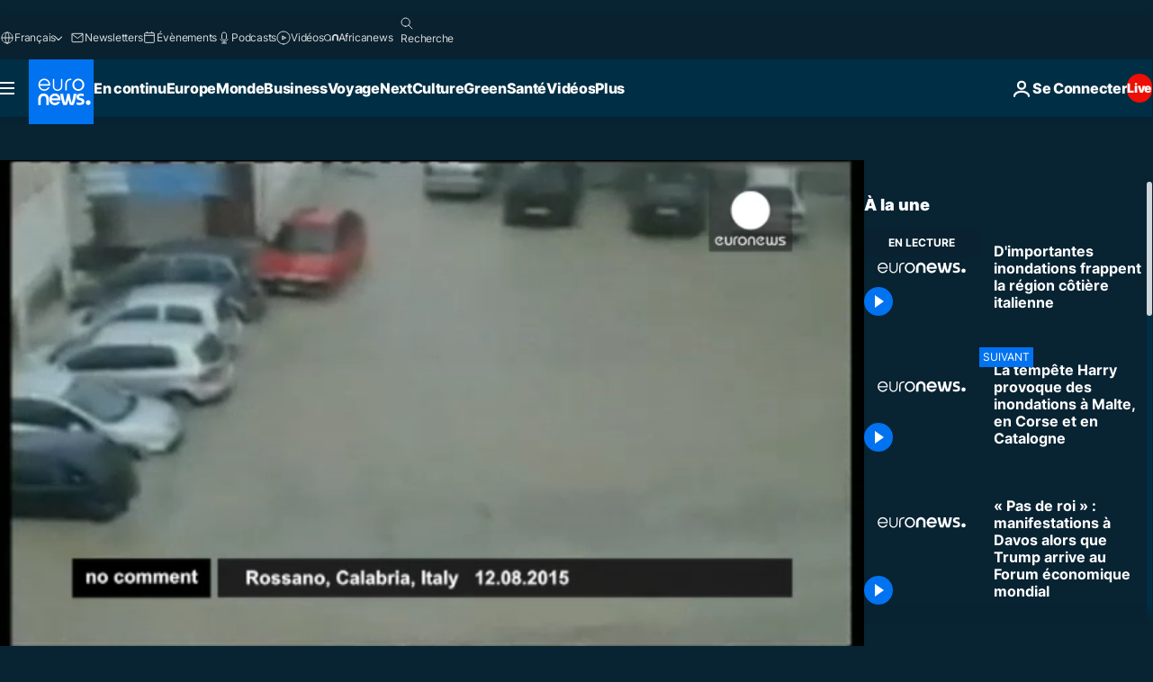

--- FILE ---
content_type: text/html; charset=UTF-8
request_url: https://fr.euronews.com/internal/video-details/311691/1
body_size: 1608
content:

<div class="b-videos-players__text o-section" id="js-replaceable-video-article-details" data-obfuscateLink="1">
    <div class="b-videos-players__headline">
          <a class="article-label" href="/nocomment" data-event="article-label">
        <span class="article-label__name">No Comment</span>
  </a>

      
<h1 class="c-article-title u-text-align--left u-padding-end-desktop-6 u-padding-1">
                                  Vidéo.
            
          D&#039;importantes inondations frappent la région côtière italienne
  </h1>

              <ul class="c-social-share c-social-share--video js-social-share-list ">
  <li class="c-social-share__item">
        <script>
      function fbLinkClick() {
        window.open('https://www.facebook.com/share.php?u=https%3A%2F%2Ffr.euronews.com%2Fvideo%2F2015%2F08%2F13%2Fdimportantes-inondations-frappent-la-region-cotiere-italienne%3Futm_source%3DFacebook%26utm_medium%3DSocial&amp;title=D%27importantes%20inondations%20frappent%20la%20r%C3%A9gion%20c%C3%B4ti%C3%A8re%20italienne','D%27importantes%20inondations%20frappent%20la%20r%C3%A9gion%20c%C3%B4ti%C3%A8re%20italienne','width=479,height=826,titlebar=no,top='+((window.innerHeight/2) - 200)+',left='+((window.innerWidth/2) - 100));
      }
    </script>
    <noscript>
            <style>
        .js-only-en.js-obscurate {
          display: none;
        }
      </style>
      <a href="https://www.facebook.com/share.php?u=https%3A%2F%2Ffr.euronews.com%2Fvideo%2F2015%2F08%2F13%2Fdimportantes-inondations-frappent-la-region-cotiere-italienne%3Futm_source%3DFacebook%26utm_medium%3DSocial&amp;title=D%27importantes%20inondations%20frappent%20la%20r%C3%A9gion%20c%C3%B4ti%C3%A8re%20italienne" target="_blank" aria-label="Partager cet article sur Facebook"
        onClick="window.open('https://www.facebook.com/share.php?u=https%3A%2F%2Ffr.euronews.com%2Fvideo%2F2015%2F08%2F13%2Fdimportantes-inondations-frappent-la-region-cotiere-italienne%3Futm_source%3DFacebook%26utm_medium%3DSocial&amp;title=D%27importantes%20inondations%20frappent%20la%20r%C3%A9gion%20c%C3%B4ti%C3%A8re%20italienne','D%27importantes%20inondations%20frappent%20la%20r%C3%A9gion%20c%C3%B4ti%C3%A8re%20italienne','width=479,height=826,titlebar=no,top='+((window.innerHeight/2) - 200)+',left='+((window.innerWidth/2) - 100))"
      >
              <img
      src="https://static.euronews.com/website/images/vector/social-icons/social_icon_fb.svg" width="32" height="32" alt=""
       class="c-social-share__icon"       loading="lazy"       fetchpriority="low"      >
  
      </a>
    </noscript>
    <span class="js-only-en js-obscurate" aria-label="Partager cet article sur Facebook" data-obscure='{"onClick":"fbLinkClick", "url":"https://www.facebook.com/share.php?u=https%3A%2F%2Ffr.euronews.com%2Fvideo%2F2015%2F08%2F13%2Fdimportantes-inondations-frappent-la-region-cotiere-italienne%3Futm_source%3DFacebook%26utm_medium%3DSocial&amp;title=D%27importantes%20inondations%20frappent%20la%20r%C3%A9gion%20c%C3%B4ti%C3%A8re%20italienne", "img": "{\"class\": \"c-social-share__icon\", \"src\": \"https://static.euronews.com/website/images/vector/social-icons/social_icon_fb.svg\", \"width\":\"32\", \"height\":\"32\", \"loading\":\"lazy\", \"fetchpriority\":\"low\"}", "title":"Partager cet article sur Facebook", "target": "_blank", "replace": false}'
    >
            <img
      src="https://static.euronews.com/website/images/vector/social-icons/social_icon_fb.svg" width="32" height="32" alt=""
       class="c-social-share__icon"       loading="lazy"       fetchpriority="low"      >
  
    </span>
  </li>
  <li class="c-social-share__item">
        <script>
      function twLinkClick() {
        window.open('https://twitter.com/intent/tweet?text=D%27importantes%20inondations%20frappent%20la%20r%C3%A9gion%20c%C3%B4ti%C3%A8re%20italienne&amp;url=https://fr.euronews.com/video/2015/08/13/dimportantes-inondations-frappent-la-region-cotiere-italienne%3Futm_source%3DTwitter%26utm_medium%3DSocial','D%27importantes%20inondations%20frappent%20la%20r%C3%A9gion%20c%C3%B4ti%C3%A8re%20italienne','width=500,height=400,titlebar=no,top='+((window.innerHeight/2) - 200)+',left='+((window.innerWidth/2) - 100));
      }
    </script>
    <noscript>
      <a href="https://twitter.com/intent/tweet?text=D%27importantes%20inondations%20frappent%20la%20r%C3%A9gion%20c%C3%B4ti%C3%A8re%20italienne&amp;url=https://fr.euronews.com/video/2015/08/13/dimportantes-inondations-frappent-la-region-cotiere-italienne%3Futm_source%3DTwitter%26utm_medium%3DSocial" target="_blank" aria-label="Partager cet article sur Twitter"
        onClick="window.open('https://twitter.com/intent/tweet?text=D%27importantes%20inondations%20frappent%20la%20r%C3%A9gion%20c%C3%B4ti%C3%A8re%20italienne&amp;url=https://fr.euronews.com/video/2015/08/13/dimportantes-inondations-frappent-la-region-cotiere-italienne%3Futm_source%3DTwitter%26utm_medium%3DSocial','D%27importantes%20inondations%20frappent%20la%20r%C3%A9gion%20c%C3%B4ti%C3%A8re%20italienne','width=500,height=400,titlebar=no,top='+((window.innerHeight/2) - 200)+',left='+((window.innerWidth/2) - 100))"
      >
              <img
      src="https://static.euronews.com/website/images/vector/social-icons/social_icon_twitter.svg" width="32" height="32" alt=""
       class="c-social-share__icon"       loading="lazy"       fetchpriority="low"      >
  
      </a>
    </noscript>
    <span class="js-only-en js-obscurate" aria-label="Partager cet article sur Twitter" data-obscure='{"onClick":"twLinkClick", "url":"https://twitter.com/intent/tweet?text=D%27importantes%20inondations%20frappent%20la%20r%C3%A9gion%20c%C3%B4ti%C3%A8re%20italienne&amp;url=https://fr.euronews.com/video/2015/08/13/dimportantes-inondations-frappent-la-region-cotiere-italienne%3Futm_source%3DTwitter%26utm_medium%3DSocial", "img": "{\"class\": \"c-social-share__icon\", \"src\": \"https://static.euronews.com/website/images/vector/social-icons/social_icon_twitter.svg\", \"width\":\"32\", \"height\":\"32\", \"loading\":\"lazy\", \"fetchpriority\":\"low\"}", "title":"Partager cet article sur Twitter", "target": "_blank", "replace": false}'
    >
      <img class="c-social-share__icon" src="https://static.euronews.com/website/images/vector/social-icons/social_icon_twitter.svg" title="Twitter" alt="Twitter" width="32" height="32" loading="lazy" fetchpriority="low" />
    </span>
  </li>
  <li class="c-social-share__item">
        <noscript>
      <a href="mailto:?body=https://fr.euronews.com/video/2015/08/13/dimportantes-inondations-frappent-la-region-cotiere-italienne" aria-label="Partager">
              <img
      src="https://static.euronews.com/website/images/vector/social-icons/social_icon_mail_white.svg" width="22" height="22" alt=""
       class="c-social-share__icon"       loading="lazy"       fetchpriority="low"      >
  
      </a>
    </noscript>
    <span class="js-only-en js-obscurate" aria-label="Partager" data-obscure='{"url":"mailto:?body=https://fr.euronews.com/video/2015/08/13/dimportantes-inondations-frappent-la-region-cotiere-italienne", "img": "{\"class\": \"c-social-share__icon\", \"src\": \"https://static.euronews.com/website/images/vector/social-icons/social_icon_mail_white.svg\", \"width\":\"22\", \"height\":\"22\"}", "title":"Partager", "target": "_blank", "replace": false}'
    >
            <img
      src="https://static.euronews.com/website/images/vector/social-icons/social_icon_mail_white.svg" width="22" height="22" alt=""
       class="c-social-share__icon"       loading="lazy"       fetchpriority="low"      >
  
    </span>
  </li>
  <li class="c-social-share__item js-tooltip c-tooltip" aria-label="Copier/coller le lien embed de la vidéo de l&#039;article :">
          <img
      src="https://static.euronews.com/website/images/vector/social-icons/social_icon_copy_link.svg" width="16" height="16" alt=""
       class="c-social-share__icon"       loading="lazy"       fetchpriority="low"      >
  
    <div class="c-tooltip__wrapper">
      <div class="c-tooltip__content">
        <div class="c-tooltip__title">
          Copier/coller le lien de l&#039;article :
        </div>
        <div class="c-tooltip__text">
          <input class="c-tooltip__input js-copyInput" value="https://fr.euronews.com/video/2015/08/13/dimportantes-inondations-frappent-la-region-cotiere-italienne">
          <button class="c-tooltip__btn js-copybtn">Copier</button>
        </div>
      </div>
    </div>
  </li>
  <li class="c-social-share__item js-tooltip c-tooltip">
          <img
      src="https://static.euronews.com/website/images/vector/social-icons/euronews_icons_embed.svg" width="24" height="24" alt=""
       class="c-social-share__icon"       loading="lazy"       fetchpriority="low"      >
  
    <div class="c-tooltip__wrapper">
      <div class="c-tooltip__content">
        <div class="c-tooltip__title">
          Copier/coller le lien embed de la vidéo de l&#039;article :
        </div>
        <div class="c-tooltip__text">
          <input class="c-tooltip__input js-copyInput"
                  value="https://fr.euronews.com/embed/311691">
          <button class="c-tooltip__btn js-copybtn">Copier</button>
        </div>
      </div>
    </div>
  </li>
</ul>

          </div>
    <div class="b-videos-players__content">
      <div class="b-videos-players__date-disclaimer">
                  <div class="b-videos-players__date u-margin-y-1" data-timestamp="1439452142">
              Mis à jour: <time datetime="2015-08-13 09:49:02 +02:00">13/08/2015 - 9:49 UTC+2</time>
          </div>
                      </div>
      <div class="b-videos-players__summary-box ">              <h2 class="summary summary--has-content-limited js-video-description"></h2>
              <button class="c-cta js-read-more">
                &hellip; Voir plus
              </button>
              <div class="b-videos-players__rest-of-text js-rest-of-text">
                  <div class="c-article-content" style="--widget_related_list_trans: 'Lire aussi';">
                                                              <p>De violents orages ont provoqué des inondations géantes dans la région italienne de Calabre ce mercredi 12 août. Dans la ville de Rossano, des routes et des maisons ont été inondées tandis que les eaux balayaient les voitures, les faisant glisser jusqu’au front de mer. Les pompiers ont réussi à sauver 40 personnes bloquées, alors que d’autres sont toujours prises au piège dans leurs maisons .</p>

                                      </div>
                                        <div class="b-videos-players__tags">
                            <ul id="adb-article-tags" class="c-tags-list">
          
              <li class="c-tags-list__item">
                                <a
    href="/tag/inondations-en-italie"
     aria-label="Voir plus d&#039;articles du tag Inondations en Italie"     class="c-cta"
          >
    Inondations en Italie
  </a>

        </li>
            </ul>
</div>
                                </div>
                </div>
    </div>
</div>


--- FILE ---
content_type: application/javascript
request_url: https://ml314.com/utsync.ashx?pub=&adv=&et=0&eid=84280&ct=js&pi=&fp=&clid=&if=0&ps=&cl=&mlt=&data=&&cp=https%3A%2F%2Ffr.euronews.com%2Fvideo%2F2015%2F08%2F13%2Fdimportantes-inondations-frappent-la-region-cotiere-italienne&pv=1769022293945_sgyovvyhw&bl=en-us@posix&cb=7138271&return=&ht=&d=&dc=&si=1769022293945_sgyovvyhw&cid=&s=1280x720&rp=&v=2.8.0.252
body_size: 731
content:
_ml.setFPI('3658468146406228060');_ml.syncCallback({"es":true,"ds":true});_ml.processTag({ url: 'https://dpm.demdex.net/ibs:dpid=22052&dpuuid=3658468146406228060&redir=', type: 'img' });
_ml.processTag({ url: 'https://idsync.rlcdn.com/395886.gif?partner_uid=3658468146406228060', type: 'img' });
_ml.processTag({ url: 'https://match.adsrvr.org/track/cmf/generic?ttd_pid=d0tro1j&ttd_tpi=1', type: 'img' });
_ml.processTag({ url: 'https://ib.adnxs.com/getuid?https://ml314.com/csync.ashx%3Ffp=$UID%26person_id=3658468146406228060%26eid=2', type: 'img' });
